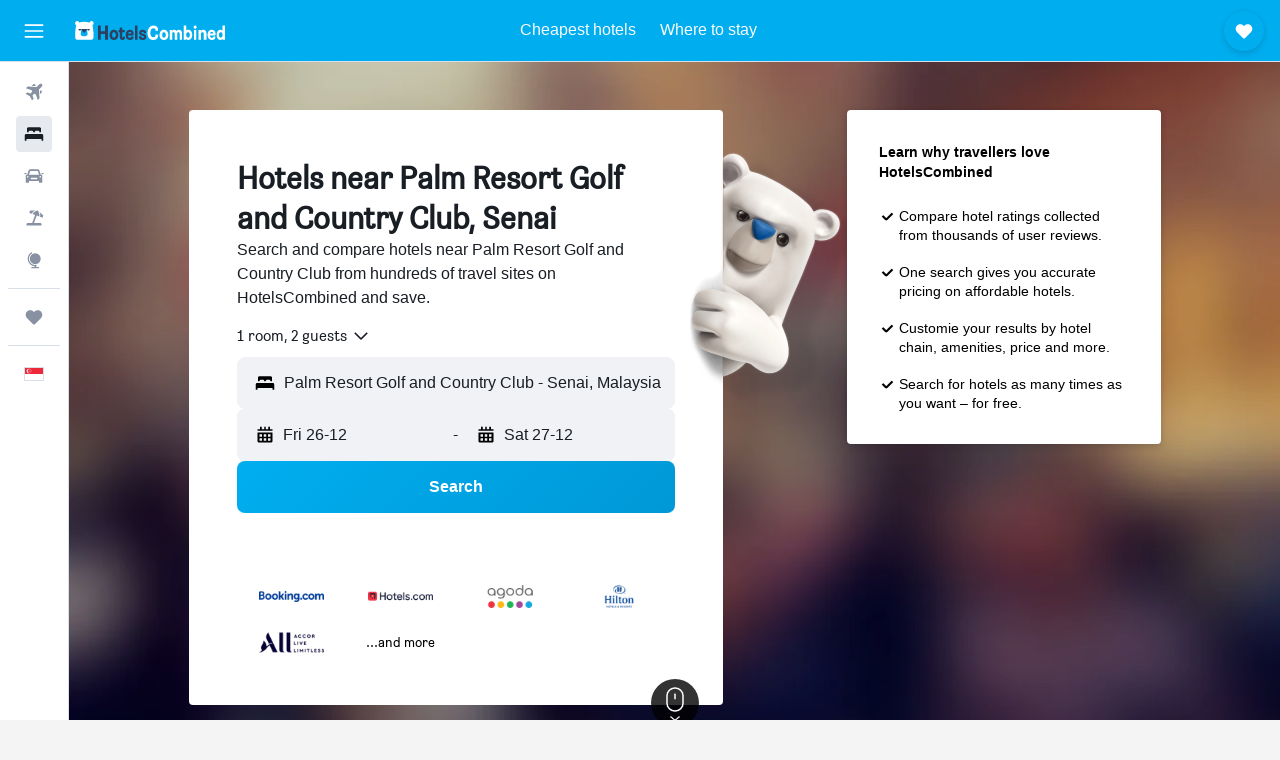

--- FILE ---
content_type: image/svg+xml
request_url: https://www.hotelscombined.com.sg/res/images/flags-svg/sg.svg
body_size: -111
content:
<svg xmlns="http://www.w3.org/2000/svg"  viewBox="0 0 120 80"><path fill="#ED2939" d="M0 0h120v40H0z"/><path fill="#FFF" d="M0 40h120v40H0zM31.1 34.2c-9.7 3.4-20-3.8-20-14.2 0-10.4 10.3-17.6 20-14.2-7.6.3-13.6 6.5-13.6 14.2 0 7.7 6 13.9 13.6 14.2z"/><path fill="#FFF" d="M30.7 10.3h6.6L32 14.4l2-6.6 2 6.6m8 6l-2-6.6-2 6.6 5.3-4.1h-6.6M41 29.9l-2-6.6-2 6.6 5.3-4.1h-6.6M31 29.9l-2-6.6-2 6.6 5.3-4.1h-6.6m2.3-5.4l-2-6.6-2 6.6 5.3-4.1h-6.6"/></svg>